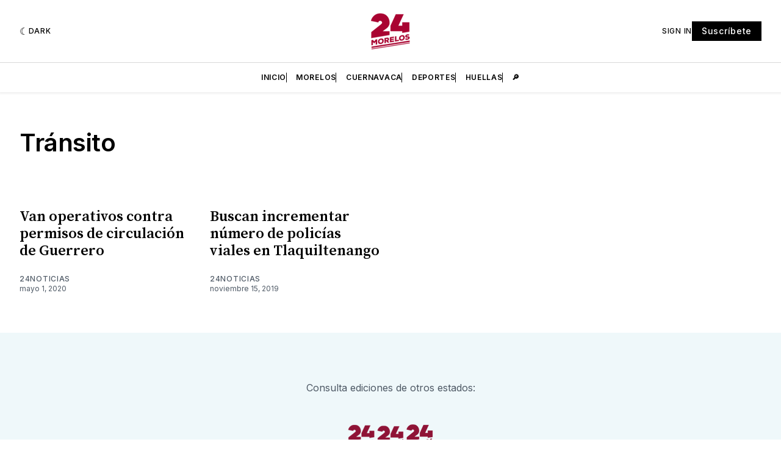

--- FILE ---
content_type: text/html; charset=utf-8
request_url: https://www.google.com/recaptcha/api2/aframe
body_size: 267
content:
<!DOCTYPE HTML><html><head><meta http-equiv="content-type" content="text/html; charset=UTF-8"></head><body><script nonce="Vf7PsaRUh6LvZE37Dqsldg">/** Anti-fraud and anti-abuse applications only. See google.com/recaptcha */ try{var clients={'sodar':'https://pagead2.googlesyndication.com/pagead/sodar?'};window.addEventListener("message",function(a){try{if(a.source===window.parent){var b=JSON.parse(a.data);var c=clients[b['id']];if(c){var d=document.createElement('img');d.src=c+b['params']+'&rc='+(localStorage.getItem("rc::a")?sessionStorage.getItem("rc::b"):"");window.document.body.appendChild(d);sessionStorage.setItem("rc::e",parseInt(sessionStorage.getItem("rc::e")||0)+1);localStorage.setItem("rc::h",'1768879480746');}}}catch(b){}});window.parent.postMessage("_grecaptcha_ready", "*");}catch(b){}</script></body></html>